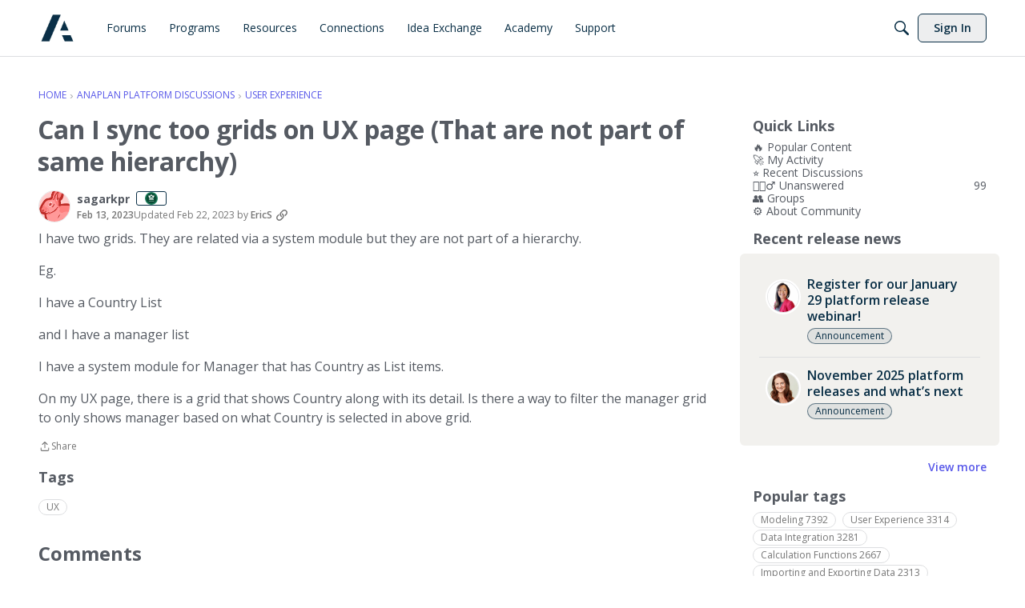

--- FILE ---
content_type: application/javascript
request_url: https://community.anaplan.com/api/v2/themes/1/assets/javascript.js?v=3336796932-69695efd
body_size: 4120
content:
const DEBUG=!1;const c=(arg1,arg2,override)=>{var output=(override)?!0:DEBUG;if(output){const filterFlag="Vanilla Debug";const title=(arg2&&arg2!="")?filterFlag+" "+arg1:filterFlag;const msg=(arg2&&arg2!="")?arg2:arg1;console.log(title,msg)}};const getNonce=()=>{const scripts=document.querySelectorAll('script');for(let i=0;i<scripts.length;i++){if(scripts[i].nonce){return scripts[i].nonce}}
console.warn('Failed to retrieve a nonce. Check to see if your scripts work.')};const NONCE=(document.querySelector('script')?.nonce)?document.querySelector('script')?.nonce:getNonce();const genertateScriptTag=(script,attributes={})=>{var atts=[];if(!script&&!attributes){return}
if(Array.isArray(script)&&attributes.length==0){atts=script;script=''}else{atts=attributes}
const scriptTag=document.createElement('script');for(const att in attributes){if(attributes[att]!=undefined){scriptTag.setAttribute(att,attributes[att])}}
scriptTag.innerHTML=(script)?script:'';return scriptTag}
const injectScriptTag=(vaslidScriptTag)=>{const head=document.querySelector('head');head.appendChild(vaslidScriptTag)}
const injectJSFile=(validUrl,attributesOrID="")=>{const head=document.querySelector('head');const scriptTag=document.createElement('script');scriptTag.setAttribute('nonce',NONCE);scriptTag.setAttribute('type','text/javascript');scriptTag.setAttribute('charset','UTF-8');scriptTag.async=!0;scriptTag.src=(validUrl)?validUrl:'';if(typeof attributesOrID==='object'){for(const[key,value]of Object.entries(attributesOrID)){scriptTag.setAttribute(`${key}`,`${value}`)}}else{if(typeof(attributesOrID)==='string'&&attributesOrID!==''){scriptTag.id=attributesOrID}}
head.appendChild(scriptTag)};const injectCSSFile=(validUrl)=>{const head=document.querySelector('head');const linkTag=document.createElement('link');linkTag.href=(validUrl)?validUrl:'';linkTag.rel='stylesheet';head.appendChild(linkTag)}
const injectCSS=(styles)=>{const head=document.querySelector('head');const styleTag=document.createElement('style');styleTag.innerHTML=(styles)?styles:'';head.appendChild(styleTag)}
const adobeDTMScript="//assets.adobedtm.com/1a484868665e/2c05b015d2c3/launch-98d832b9c20f.min.js";const CoveoJsSearch="https://static.cloud.coveo.com/searchui/v2.10094/js/CoveoJsSearch.min.js";const CoveoCSSFullSearch="https://static.cloud.coveo.com/searchui/v2.10094/css/CoveoFullSearch.min.css";const CoveoTemplate="https://static.cloud.coveo.com/searchui/v2.10094/js/templates/templates.js";const COVEO_ORG_ID="anaplanproductionq7of0ae1";const COVEO_SEARCH_URL="https://support.anaplan.com/search";const COVEO_SEARCH_TITLE="Search All of Anaplan.";const COVEO_SEARCH_BTN_STYLES=`
a.newSearchBtn {
    color: #000;
}

a.newSearchBtn:hover, a.newSearchBtn:focus {
    color: #fff;
    border-radius: 7px;
    background: rgb(0,0,0,0.1);
}
`;const hijackNavBarSearch=()=>{let buttons=document.querySelectorAll('button');c(buttons);buttons.forEach((button,index)=>{let btnTitle=button.ariaLabel??null;if(btnTitle==="Search"){const btnContent=button.innerHTML;const newSearchBtn=document.createElement('a');newSearchBtn.href=COVEO_SEARCH_URL;newSearchBtn.title=COVEO_SEARCH_TITLE;newSearchBtn.classList.add('newSearchBtn');newSearchBtn.innerHTML=btnContent;c('parentNode',buttons[index].parentNode);c('first child',buttons[index].parentNode.firstChild)
buttons[index].parentNode.replaceChild(newSearchBtn,buttons[index].parentNode.firstChild)}})};const coveoHijackMainSearch=(searchURL,orgID,token)=>{const searchForms=document.querySelectorAll("div[id^='search-']");if(searchForms){c('Search forms',searchForms)}else{c('No Search forms found')}
searchForms.forEach((searchForm,index)=>{c('Removed forms',searchForm);searchForm.childNodes.forEach((child)=>{if(child.nodeName==="FORM"){child.remove()}});searchForm.classList.add('fpsearchbox');searchForm.setAttribute('id','fpsearchbox'+index);searchForm.setAttribute('data-enable-history','true');searchForm.setAttribute('data-auto-trigger-query','false');searchForm.classList.add('CoveoSearchInterface');searchForm.innerHTML=`<div class="CoveoSearchbox"  
        data-enable-omnibox="true" data-enable-simple-field-addon="true"
        data-enable-wildcards='true' data-enable-question-marks='true' data-enable-query-syntax="true"
        data-placeholder="How can we help you?" data-enable-query-suggest-addon='true'></div>`;searchForm.style='min-height: 20px; background: #fff;height:auto;border-radius: 6px 0 0 6px';const searchBoxRoot=document.getElementById("fpsearchbox"+index);Coveo.initSearchbox(searchBoxRoot,searchURL);const organizationId=orgID;Coveo.SearchEndpoint.configureCloudV2Endpoint(organizationId,token)})};const getSearchToken=async function(){if(!window.localStorage.getItem('gn-search-token')){try{const params={type:'Anonymous',searchHub:'HubCommunity'}
const response=await fetch('https://webservices.anaplan.com/v1/searchtoken',{method:"POST",headers:{"Content-Type":"application/json","Accept":"application/json"},body:JSON.stringify(params)})
const data=await response.json()
return data.token}catch(e){c('Failure, Will Robinson');console.dir(e)}
return null}
return window.localStorage.getItem('gn-search-token')}
const configureEndpoint=async function(){const searchToken=await getSearchToken()
c("searchToken before configure",searchToken);Coveo.SearchEndpoint.configureCloudV2Endpoint(null,searchToken,"https://platform.cloud.coveo.com/rest/search/",{renewAccessToken:getSearchToken})
c("searchToken",searchToken);return searchToken}
const initCoveoInterface=async function(){const searchToken=await configureEndpoint();Coveo.init(document.getElementById('fpsearchbox0'),searchToken);c('initialized');const root=Coveo.$$(document).find("#fpsearchbox0");Coveo.$$(root).on('state:change:q',function(e,props){setTimeout(()=>{history.pushState({},'',window.location.origin+window.location.pathname);window.location.href=COVEO_SEARCH_URL+'/?query='+props.value},250)});const searchBoxRoot=document.getElementById("fpsearchbox0");Coveo.initSearchbox(searchBoxRoot,COVEO_SEARCH_URL);Coveo.SearchEndpoint.configureCloudV2Endpoint(COVEO_ORG_ID,searchToken)}
const navContainer=`
    <global-navigation
        logo-href="/html/assets/anaplan-community-logo.svg"
        :navigation="navigation"
        :search="{isVisible: false, type: 'link', link: '/t5/Search-Results/ct-p/SearchResults'}"
        :product-switcher="{isVisible: true, label: 'Community'}"
        :position="{mobile: {top: 0, margin: 91},desktop: {top: 0,margin: 110}}"
    ></global-navigation>
`;const injectNavContainer=(navContainer)=>{const container=document.createElement('div');container.setAttribute('id','anaplan-global-navigation');container.setAttribute('data-from','style-guide-javasript');container.innerHTML=navContainer;const body=document.querySelector('body');const firstChild=body.getElementsByTagName('div')[0];body.insertBefore(container,firstChild)};const CONSENTSTYLE=`
  #teconsent {
    min-height: 40px;
    min-width: 90px;
    position: absolute;
    z-index: 3000;
    bottom: 10px;
    left: 30px
  }
  #teconsent a {
    color: #fff;
    font-family: "proxima-nova", "Helvetica Neue", "Helvetica", "Arial", sans-serif;
    font-size: 100%;
    font-style: normal;
    font-weight: normal;
    line-height: 1.5;
    text-decoration: none;
  }
`;const injectConsentButton=()=>{const container=document.createElement('div');container.setAttribute('id','teconsent');const footer=document.getElementById("themeFooter");footer.insertAdjacentElement('beforeBegin',container)};const HIDE_ELEMENTS=`
  .Analytics .Points
   {
    display: none;
  }
`;const lateExecution=((fn,seconds)=>{const timeout=(seconds)?seconds*1000:1000;setTimeout(fn,timeout)});const addClassesBySectionTitle=(containerTitle)=>{const titles=document.querySelectorAll('h2');[...titles].forEach((titleText)=>{if(titleText.innerText===containerTitle){const container=titleText.parentElement;const regex=/[^a-z]/ig;const containerClass=titleText.innerText.replaceAll(regex,'-');container.classList.add(containerClass);const labels=container.querySelectorAll('label');[...labels].forEach((label)=>{const className=label.innerText.replaceAll(regex,'-');label.parentElement.classList.add(className)})}})};onVanillaReady((e)=>{injectCSS(COVEO_SEARCH_BTN_STYLES);injectJSFile(CoveoJsSearch,"anaplan-coveo-js-lazy-js");injectCSSFile(CoveoCSSFullSearch);window.addEventListener('load',()=>{})});onVanillaReady(()=>{injectCSS(HIDE_ELEMENTS)});onVanillaReady(()=>{injectConsentButton();injectCSS(CONSENTSTYLE)});onVanillaReady(()=>{if(window.location.pathname.includes('/profile')){lateExecution(()=>{addClassesBySectionTitle('Analytics')})}});const genertateMetaTag=(name,content)=>{if(!name||!content){return}
const head=document.getElementsByTagName('head')[0];const metaTag=document.createElement('meta');metaTag.setAttribute('name',name);metaTag.setAttribute('content',content);head.append(metaTag)};const getDiscussionIDFromURL=()=>{const pathArray=window.location.pathname.split('/');if(pathArray.length>1&&pathArray[1]==='discussion'){return pathArray[2]}};onVanillaReady((e)=>{window.e=e;if(window.location.pathname.startsWith('/discussion')){const discussionID=getDiscussionIDFromURL();e.apiv2.get('discussions/'+discussionID+'?expand=all').then((discussion)=>{window.discussionData=discussion.data;const insertUser=discussion.data.insertUser.name;const approvedAuthors={"Tiffany.Rice":"Tiffany Rice","Misbah":"Misbah","jziemer":"Julie Ziemer","JaredDolich":"Jared Dolich","rob_marshall":"Rob Marshall","ryan_kohn":"Ryan Kohn","becky.leung":"Becky Leung","StevenK":"Steven Kraplin","kevin.cho":"Kevin Cho","AnaplanOEG":"Anaplan OEG"}
if(insertUser in approvedAuthors){genertateMetaTag('Author',approvedAuthors[insertUser])}
const discussionCategory=discussion.data.category.name
if(discussion.data.breadcrumbs&&discussion.data.breadcrumbs.length>0){let parentList=[];for(i=0;i<discussion.data.breadcrumbs.length-1;i++){parentList.push(discussion.data.breadcrumbs[i].name)}
const lowercaseParentList=parentList.map(parentListItem=>parentListItem.toLowerCase());if(lowercaseParentList.includes('idea exchange')){genertateMetaTag('IdeaExchange',discussionCategory)}else{genertateMetaTag('Category',discussionCategory)}}
genertateMetaTag('Type',discussion.data.type);if(discussion.data.tags){var tagList=[];discussion.data.tags.forEach((tag)=>{if(tag.name){tagList.push(tag.name)}});if(tagList.length>0){genertateMetaTag('Tags',tagList.join(';'))}}})}});const injectJSFileCookieLaw=(validUrl,setAttributes)=>{const head=document.querySelector('head');const scriptTag=document.createElement('script');scriptTag.setAttribute('nonce',NONCE);scriptTag.setAttribute('type','text/javascript');scriptTag.setAttribute('charset','UTF-8');scriptTag.src=(validUrl)?validUrl:'';if(typeof setAttributes==='object'){for(const[key,value]of Object.entries(setAttributes)){scriptTag.setAttribute(`${key}`,`${value}`)}}
head.appendChild(scriptTag)}
const injectJS=(script)=>{const head=document.querySelector('head');const scriptTag=document.createElement('script');scriptTag.setAttribute('nonce',NONCE);scriptTag.setAttribute('type','text/javascript');scriptTag.setAttribute('charset','UTF-8')
scriptTag.innerHTML=(script)?script:'';head.appendChild(scriptTag)}
onVanillaReady((vanilla)=>{const jQueryURL='https://code.jquery.com/jquery-3.7.1.slim.min.js';const cookieLawConsentURL='https://cdn.cookielaw.org/consent/070b3e16-ef1c-4278-9ef4-1a5027677b1f/OtAutoBlock.js';const cookieLawScriptTemplateURL='https://cdn.cookielaw.org/scripttemplates/otSDKStub.js';const adobeDTMScript="//assets.adobedtm.com/1a484868665e/2c05b015d2c3/launch-98d832b9c20f.min.js";const cookieLawInlineScript='function OptanonWrapper() { }';if(!window.location.pathname.startsWith('/profile/')||!vanilla.currentUserHasPermission('community.moderate')){injectJSFile(jQueryURL,{"id":"importedJQuery","integrity":"sha256-kmHvs0B+OpCW5GVHUNjv9rOmY0IvSIRcf7zGUDTDQM8=","crossorigin":"anonymous"})
injectJSFile(adobeDTMScript,{"id":"adobeDTMScript"})}
injectJSFile(cookieLawConsentURL,{"id":"CookieLawConsent"});injectJSFile(cookieLawScriptTemplateURL,{"id":"CookieLawTemplate","data-domain-script":"070b3e16-ef1c-4278-9ef4-1a5027677b1f"});injectJS(cookieLawInlineScript)})